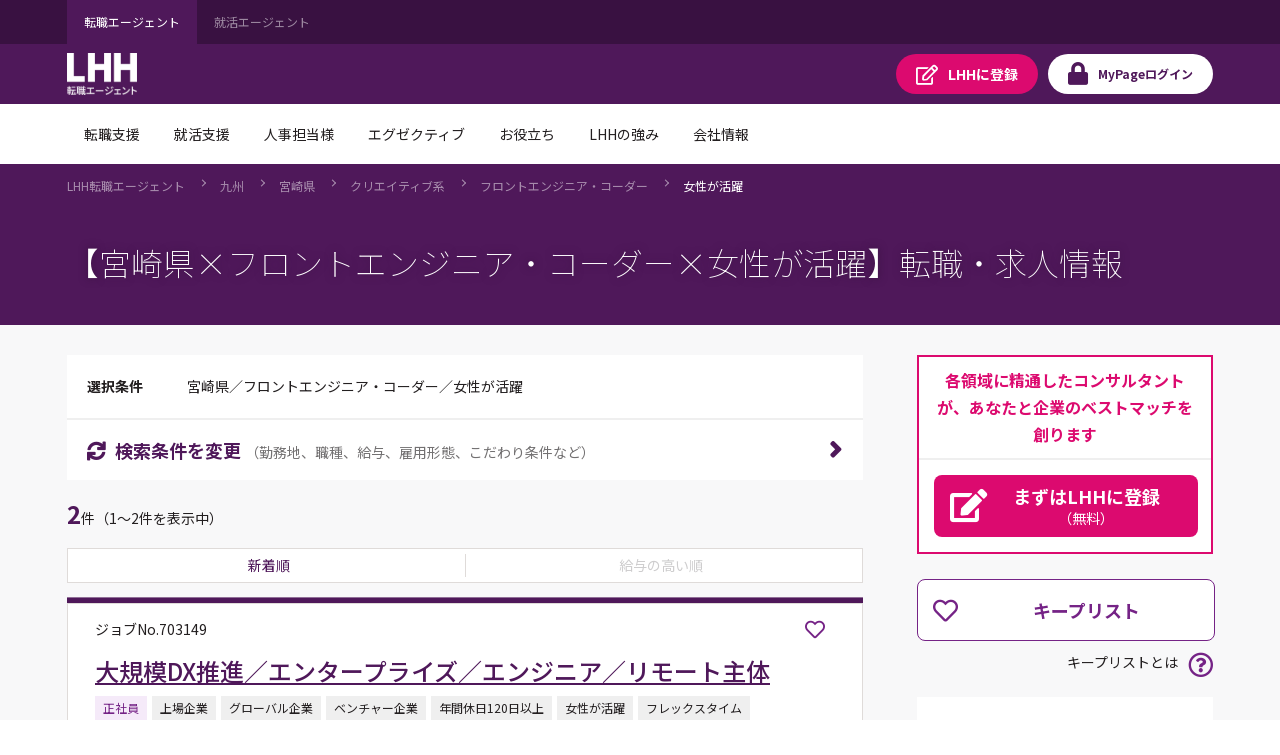

--- FILE ---
content_type: text/html;charset=UTF-8
request_url: https://jp.lhh.com/job/PO_SitecoreContentLoaderP?key=sidebanner
body_size: 1228
content:

<!DOCTYPE HTML PUBLIC "-//W3C//DTD HTML 4.01 Transitional//EN" "http://www.w3.org/TR/html4/loose.dtd">
<html lang="ja"><head><script src="/mypage/static/111213/js/perf/stub.js" type="text/javascript"></script><script src="/jslibrary/1746634855258/sfdc/IframeThirdPartyContextLogging.js" type="text/javascript"></script><script src="/jslibrary/1647410351258/sfdc/NetworkTracking.js" type="text/javascript"></script><script>try{ NetworkTracking.init('/_ui/networks/tracking/NetworkTrackingServlet', 'network', '0662r000000TN79'); }catch(x){}try{ NetworkTracking.logPageView();}catch(x){}</script><script>(function(UITheme) {
    UITheme.getUITheme = function() { 
        return UserContext.uiTheme;
    };
}(window.UITheme = window.UITheme || {}));</script></head><div id="__next" data-reactroot=""><div class="overflow-hidden_tablet"><header class="tag-ds lhh-2025"></header><main role="main" id="main" class="main tag-ds lhh-2025 bg01" data-test-id="main-content"><div></div><section class="container  pr4 pl4 pl0_tablet pr0_tablet"><div><div class="aside-banner">
<ul class="list">
    <li style="list-style: none; margin-top: 20px;"><a rel="noopener noreferrer" href="https://www.adecco.com/ja-jp/job/PO_JobSearchPermA" target="_blank"><img alt="" src="https://www.lhh.com/-/media/Project/LHH/LhhJP/SFDC_parts/bnr_side_adecco.png?la=ja-jp" /></a></li>
</ul>
</div></div></section><div></div></main><footer role="contentinfo" class="tag-ds lhh-2025"></footer></div></div></html>